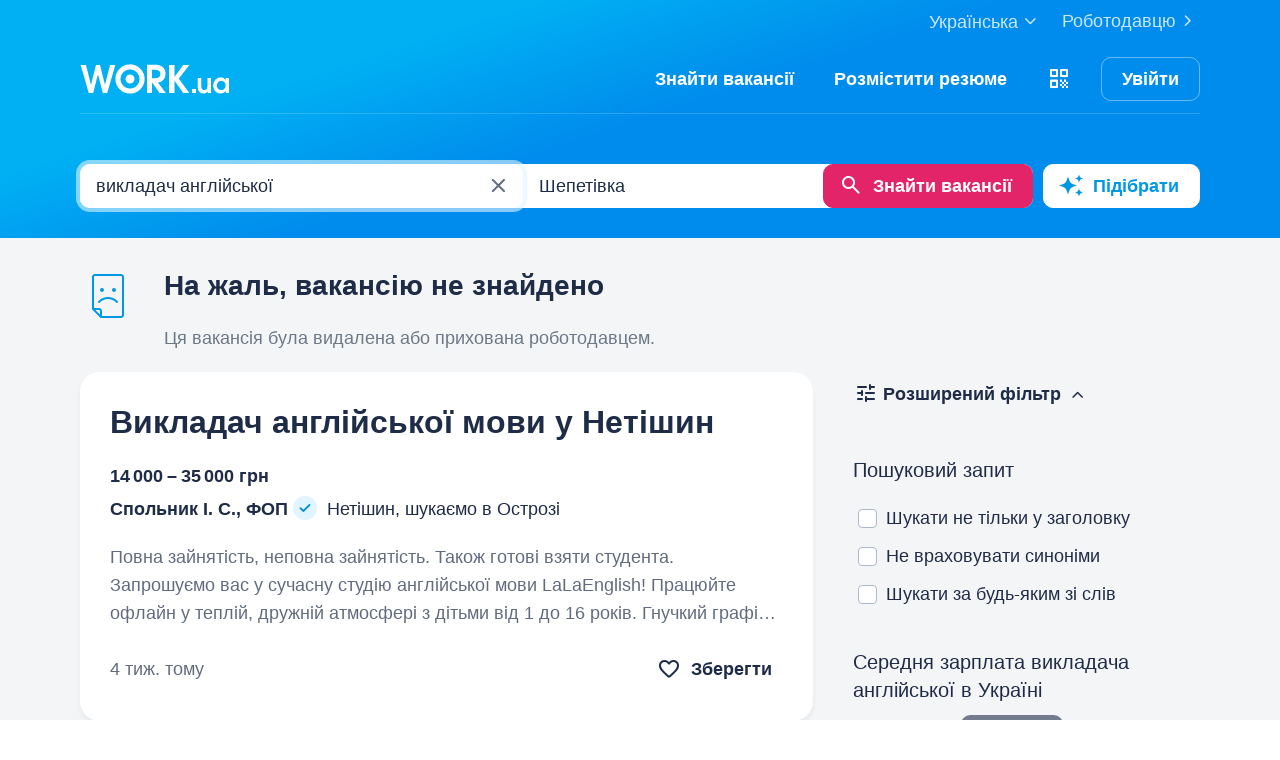

--- FILE ---
content_type: application/javascript
request_url: https://st.work.ua/react/download-app-banner-BngFQMAp.js
body_size: 345
content:
import{r as d,j as t}from"./react-root-BXayk1p7.js";import{g as n,M as a,f as r,aB as l,aC as o}from"./app-Do7OGIm0.js";try{let e=typeof window<"u"?window:typeof global<"u"?global:typeof globalThis<"u"?globalThis:typeof self<"u"?self:{},s=new e.Error().stack;s&&(e._sentryDebugIds=e._sentryDebugIds||{},e._sentryDebugIds[s]="4bde815f-953b-412d-b508-28133c85659d",e._sentryDebugIdIdentifier="sentry-dbid-4bde815f-953b-412d-b508-28133c85659d")}catch(e){}const i="_wrapper_19z10_1",p={wrapper:i};function m(){return d.useLayoutEffect(()=>{const e=document.getElementById("download-app-banner-plug");e&&e.remove()}),t.jsxs("a",{href:"/mobile-app/",target:"_blank",className:n(p.wrapper,"tw-card tw-card-hover tw-block tw-no-underline tw-mt-2xl"),children:[t.jsxs("div",{className:"xl:tw-w-[calc((100%-100px))] tw-w-[calc((100%-50px))]",children:[t.jsx("h2",{className:"tw-text-h3 tw-text-gray-900",children:t.jsx(a,{id:"i18n.download-app-banner.title"})}),t.jsx("p",{className:"tw-mt-xs tw-text-small tw-text-muted",children:t.jsx(a,{id:"i18n.download-app-banner.text"})})]}),t.jsx("div",{className:r(n([l],[o.outlined.magenta],"tw-mt-lg tw-inline-block md:tw-min-h-[44px] ")),children:t.jsx(a,{id:"i18n.read-more"})})]})}export{m as default};


--- FILE ---
content_type: image/svg+xml
request_url: https://st.work.ua/i/glyphicon_multicolor/glyphicon-priority-for-veterans-g.svg?v=1
body_size: 224
content:
<svg xmlns="http://www.w3.org/2000/svg" width="24" height="24" fill="none">
  <path fill="url(#a)" d="M12.1 20H12l-.1-.1-8.2-8.2L3 11a2.2 2.2 0 0 1 0-1.5l.5-.7 4.2-4.2.7-.5a2.1 2.1 0 0 1 1.5 0l.6.5.3.3-1.8 1.8c-.3.3-.5.5-.6.8a2.6 2.6 0 0 0 .6 2.7c.4.5 1 .8 1.7.8l1-.2c.3-.1.6-.3.8-.6l1.9-1.8 4.3 4.4.2.1v.2c0 .2 0 .3-.2.4l-.3.2-.2-.1-.2-.1-3.4-3.4-1.4 1.4 3.4 3.4.1.2v.5l-.4.2-.2-.1-.2-.1-3.4-3.4-1.4 1.4 3.4 3.4.1.2v.2l-.1.3a.5.5 0 0 1-.7 0l-3.4-3.3L9 15.7l3.4 3.4.1.2a.5.5 0 0 1-.1.6l-.4.1Zm0 2c.7 0 1.2-.2 1.7-.6.5-.4.7-1 .8-1.5a2.5 2.5 0 0 0 2.1-2.2c.6 0 1-.3 1.5-.7.3-.4.6-.9.6-1.4.7 0 1.2-.4 1.6-.8.4-.5.6-1 .6-1.7a2.5 2.5 0 0 0-.7-1.8l-5.8-5.7-3.3 3.3H11l-.2.1-.3-.1a.5.5 0 0 1-.2-.4v-.2l.2-.2L14 4.7l.7-.5a2.1 2.1 0 0 1 1.5 0l.7.5L20.4 8l.4.6.2.6a1.9 1.9 0 0 1-.2 1.1l1.4 1.5a4 4 0 0 0-.4-5.2l-3.5-3.5A4.2 4.2 0 0 0 15.4 2a4 4 0 0 0-2.8 1.2l-.3.3-.2-.3A4.2 4.2 0 0 0 9.2 2a4 4 0 0 0-2.8 1.2L2.2 7.4a4 4 0 0 0-.9 4.4c.2.5.5.9.9 1.3l8.2 8.2a2.6 2.6 0 0 0 1.7.7Z"/>
  <defs>
    <radialGradient id="a" cx="0" cy="0" r="1" gradientTransform="rotate(117.2 14.6 5.3) scale(30.6759 31.604)" gradientUnits="userSpaceOnUse">
      <stop stop-color="#00A1F1"/>
      <stop offset="1" stop-color="#8D9783"/>
    </radialGradient>
  </defs>
</svg>


--- FILE ---
content_type: application/javascript
request_url: https://st.work.ua/react/job-nav-BX0kMlvo.js
body_size: 509
content:
import{j as e}from"./react-root-BXayk1p7.js";import{y as w,ao as x,f as u,g as y,p as i,I as b,M as d}from"./app-Do7OGIm0.js";try{let t=typeof window<"u"?window:typeof global<"u"?global:typeof globalThis<"u"?globalThis:typeof self<"u"?self:{},s=new t.Error().stack;s&&(t._sentryDebugIds=t._sentryDebugIds||{},t._sentryDebugIds[s]="ab1ed85c-be4a-48bf-a30e-69e03ae0f2fb",t._sentryDebugIdIdentifier="sentry-dbid-ab1ed85c-be4a-48bf-a30e-69e03ae0f2fb")}catch(t){}function p({submitButtonText:t,isBackButtonHidden:s,isLoading:l,isDisabledSkip:c,isNoNextButtonIcon:m,onBackButtonClick:f,onNextButtonClick:r,onSkipButtonClick:o}={}){const a=w({minWidth:"md"}),{isModalInit:n}=x();return e.jsxs(e.Fragment,{children:[e.jsxs("div",{className:u(y("tw-flex tw-items-center tw-mt-lg [&>*:not(:last-child)]:tw-mr-lg",{"tw-py-sm tw-justify-center tw-bg-white tw-border-t tw-border-t-gray-500 tw-bottom-0 tw-left-0":!a,"tw-sticky -tw-mx-md":!a&&!n,"tw-fixed tw-w-full":!a&&n})),children:[!s&&e.jsx(i,{variant:"link",leftIcon:e.jsx(b,{name:"chevron-left"}),className:"tw-no-underline hover:[&:not(:disabled)]:tw-text-primary disabled:tw-text-muted","aria-label":"nav-back",onClick:f,disabled:l,children:e.jsx(d,{id:"i18n.back"})}),o?e.jsx(i,{variant:"outlined","aria-label":"nav-skip",onClick:o,disabled:c,children:e.jsx(d,{id:"i18n.skip"})}):null,e.jsx(i,{className:"tw-pl-md","aria-label":"nav-next",isLoading:l,...!m&&{rightIcon:e.jsx(b,{name:"chevron-right"})},...r?{type:"button",onClick:r}:{type:"submit"},children:t||e.jsx(d,{id:"i18n.next"})})]}),!a&&n&&e.jsx("div",{className:"tw-mt-lg tw-h-[50px]"})]})}export{p as J};
